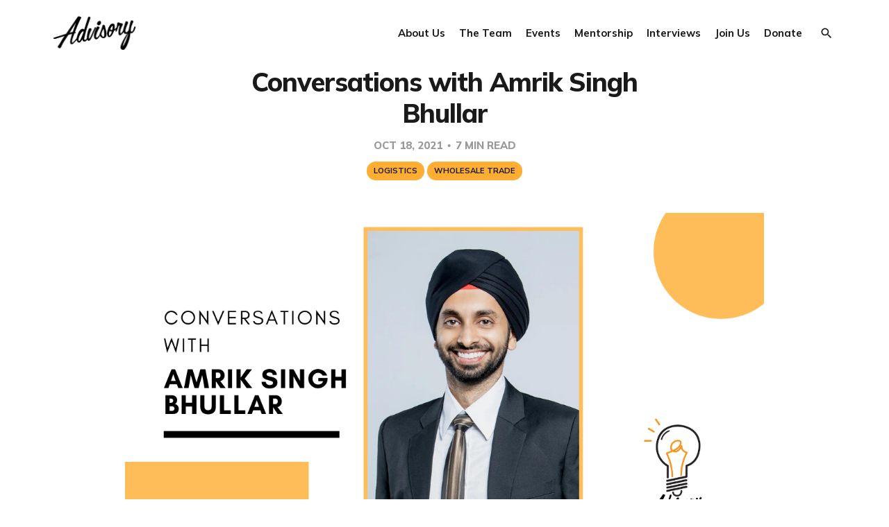

--- FILE ---
content_type: text/html; charset=utf-8
request_url: https://advisory.sg/2021/10/18/conversations-with-amrik-singh-bhullar/
body_size: 14954
content:
<!DOCTYPE html>
<html lang="en">

<head>
    <meta charset="utf-8">
    <meta name="viewport" content="width=device-width, initial-scale=1">
    <title>Conversations with Amrik Singh Bhullar</title>
    <link rel="stylesheet" href="/assets/built/screen.css?v=7742d8f964">
    <link rel="preconnect" href="https://fonts.googleapis.com">
    <link rel="preconnect" href="https://fonts.gstatic.com" crossorigin>
    <link rel="stylesheet" href="https://fonts.googleapis.com/css2?family=Lora:ital,wght@0,400;0,700;1,400;1,700&family=Mulish:ital,wght@0,400;0,700;0,800;1,400;1,700&display=swap">
    <script src="https://kit.fontawesome.com/c5d20f06dc.js" crossorigin="anonymous"></script>

    <!-- Global site tag (gtag.js) - Google Analytics -->
    <script async src="https://www.googletagmanager.com/gtag/js?id=G-EHJMJETVTP"></script>
    <script>
        window.dataLayer = window.dataLayer || [];
        function gtag(){dataLayer.push(arguments);}
        gtag('js', new Date());
        gtag('config', 'G-EHJMJETVTP');
    </script>
    <script async src="https://umami.advisory.sg/script.js" data-website-id="37d8c230-fa84-47bd-884c-432ba2b3696a"></script>

    <script>
        var siteUrl = 'https://advisory.sg';
    </script>

    <meta name="description" content="Amrik Singh Bhullar is the Director for Business Planning and Supply Chain for APAC (ex JP/KR) Fabric Enhancers at Proctor and Gamble">
    <link rel="icon" href="https://advisory.sg/content/images/size/w256h256/2020/01/advisory_icon_2-1.png" type="image/png">
    <link rel="canonical" href="https://advisory.sg/2021/10/18/conversations-with-amrik-singh-bhullar/">
    <meta name="referrer" content="no-referrer-when-downgrade">
    
    <meta property="og:site_name" content="Advisory Singapore">
    <meta property="og:type" content="article">
    <meta property="og:title" content="Conversations with Amrik Singh Bhullar">
    <meta property="og:description" content="Amrik Singh Bhullar is the Director for Business Planning and Supply Chain for APAC (ex JP/KR) Fabric Enhancers at Proctor and Gamble">
    <meta property="og:url" content="https://advisory.sg/2021/10/18/conversations-with-amrik-singh-bhullar/">
    <meta property="og:image" content="https://s3-ap-southeast-1.amazonaws.com/advisorysg-ghost/2022/03/Copy-of-ConversationsReflections-FBLI-Template--600x400---31-.png">
    <meta property="article:published_time" content="2021-10-18T09:19:00.000Z">
    <meta property="article:modified_time" content="2025-09-24T13:25:39.000Z">
    <meta property="article:tag" content="Logistics">
    <meta property="article:tag" content="Wholesale Trade">
    
    <meta property="article:publisher" content="https://www.facebook.com/advisorysg/">
    <meta name="twitter:card" content="summary_large_image">
    <meta name="twitter:title" content="Conversations with Amrik Singh Bhullar">
    <meta name="twitter:description" content="Amrik Singh Bhullar is the Director for Business Planning and Supply Chain for APAC (ex JP/KR) Fabric Enhancers at Proctor and Gamble">
    <meta name="twitter:url" content="https://advisory.sg/2021/10/18/conversations-with-amrik-singh-bhullar/">
    <meta name="twitter:image" content="https://s3-ap-southeast-1.amazonaws.com/advisorysg-ghost/2022/03/Copy-of-ConversationsReflections-FBLI-Template--600x400---31-.png">
    <meta name="twitter:label1" content="Written by">
    <meta name="twitter:data1" content="Ng Wei En">
    <meta name="twitter:label2" content="Filed under">
    <meta name="twitter:data2" content="Logistics, Wholesale Trade">
    <meta name="twitter:creator" content="@wei2912">
    <meta property="og:image:width" content="1200">
    <meta property="og:image:height" content="627">
    
    <script type="application/ld+json">
{
    "@context": "https://schema.org",
    "@type": "Article",
    "publisher": {
        "@type": "Organization",
        "name": "Advisory Singapore",
        "url": "https://advisory.sg/",
        "logo": {
            "@type": "ImageObject",
            "url": "https://advisory.sg/content/images/2020/01/advisory.png"
        }
    },
    "author": {
        "@type": "Person",
        "name": "Ng Wei En",
        "image": {
            "@type": "ImageObject",
            "url": "//www.gravatar.com/avatar/6983856aeb245eebc8075848765e766b?s=250&d=mm&r=x",
            "width": 250,
            "height": 250
        },
        "url": "https://advisory.sg/author/ngweien/",
        "sameAs": [
            "https://weien.io/",
            "https://x.com/wei2912"
        ]
    },
    "headline": "Conversations with Amrik Singh Bhullar",
    "url": "https://advisory.sg/2021/10/18/conversations-with-amrik-singh-bhullar/",
    "datePublished": "2021-10-18T09:19:00.000Z",
    "dateModified": "2025-09-24T13:25:39.000Z",
    "image": {
        "@type": "ImageObject",
        "url": "https://s3-ap-southeast-1.amazonaws.com/advisorysg-ghost/2022/03/Copy-of-ConversationsReflections-FBLI-Template--600x400---31-.png",
        "width": 1200,
        "height": 627
    },
    "keywords": "Logistics, Wholesale Trade",
    "description": "Amrik Singh Bhullar is the Director for Business Planning and Supply Chain for APAC (ex JP/KR) Fabric Enhancers at Proctor and Gamble",
    "mainEntityOfPage": "https://advisory.sg/2021/10/18/conversations-with-amrik-singh-bhullar/"
}
    </script>

    <meta name="generator" content="Ghost 6.5">
    <link rel="alternate" type="application/rss+xml" title="Advisory Singapore" href="">
    
    <script defer src="https://cdn.jsdelivr.net/ghost/sodo-search@~1.8/umd/sodo-search.min.js" data-key="88370971bef98047a48ad856a5" data-styles="https://cdn.jsdelivr.net/ghost/sodo-search@~1.8/umd/main.css" data-sodo-search="https://advisory.sg/" data-locale="en" crossorigin="anonymous"></script>
    
    <link href="https://advisory.sg/webmentions/receive/" rel="webmention">
    <script defer src="/public/cards.min.js?v=7742d8f964"></script><style>:root {--ghost-accent-color: #F49200;}</style>
    <link rel="stylesheet" type="text/css" href="/public/cards.min.css?v=7742d8f964">
</head>

<body class="post-template tag-logistics tag-wholesale-trade tag-hash-advisory tag-hash-conversations-3">
    <svg width="0" height="0" style="display: none;">
    <symbol xmlns="http://www.w3.org/2000/svg" viewBox="0 0 32 32" id="arrow-left">
        <path d="M26.667 14.667v2.667h-16L18 24.667l-1.893 1.893L5.547 16l10.56-10.56L18 7.333l-7.333 7.333h16z"></path>
    </symbol>
    <symbol xmlns="http://www.w3.org/2000/svg" viewBox="0 0 32 32" id="arrow-right">
        <path d="M5.333 14.667v2.667h16L14 24.667l1.893 1.893L26.453 16 15.893 5.44 14 7.333l7.333 7.333h-16z"></path>
    </symbol>
    <symbol xmlns="http://www.w3.org/2000/svg" viewBox="0 0 32 32" id="brightness-2">
        <path
            d="M13.333 2.667c-2.427 0-4.707.667-6.667 1.8 4 2.307 6.667 6.6 6.667 11.533s-2.667 9.227-6.667 11.533c1.96 1.133 4.24 1.8 6.667 1.8 7.36 0 13.333-5.973 13.333-13.333S20.693 2.667 13.333 2.667z">
        </path>
    </symbol>
    <symbol xmlns="http://www.w3.org/2000/svg" viewBox="0 0 32 32" id="chevron-left">
        <path d="M20.547 22.107L14.44 16l6.107-6.12L18.667 8l-8 8 8 8 1.88-1.893z"></path>
    </symbol>
    <symbol xmlns="http://www.w3.org/2000/svg" viewBox="0 0 32 32" id="chevron-right">
        <path d="M11.453 22.107L17.56 16l-6.107-6.12L13.333 8l8 8-8 8-1.88-1.893z"></path>
    </symbol>
    <symbol xmlns="http://www.w3.org/2000/svg" viewBox="0 0 32 32" id="circle-half-full">
        <path
            d="M16 2.667c-7.36 0-13.333 5.973-13.333 13.333s5.973 13.333 13.333 13.333c7.36 0 13.333-5.973 13.333-13.333s-5.973-13.333-13.333-13.333zM16 5.333c5.893 0 10.667 4.773 10.667 10.667s-4.773 10.667-10.667 10.667v-21.333z">
        </path>
    </symbol>
    <symbol xmlns="http://www.w3.org/2000/svg" viewBox="0 0 32 32" id="dots-horizontal">
        <path
            d="M21.333 16c0-1.473 1.194-2.667 2.667-2.667v0c1.473 0 2.667 1.194 2.667 2.667v0c0 1.473-1.194 2.667-2.667 2.667v0c-1.473 0-2.667-1.194-2.667-2.667v0zM13.333 16c0-1.473 1.194-2.667 2.667-2.667v0c1.473 0 2.667 1.194 2.667 2.667v0c0 1.473-1.194 2.667-2.667 2.667v0c-1.473 0-2.667-1.194-2.667-2.667v0zM5.333 16c0-1.473 1.194-2.667 2.667-2.667v0c1.473 0 2.667 1.194 2.667 2.667v0c0 1.473-1.194 2.667-2.667 2.667v0c-1.473 0-2.667-1.194-2.667-2.667v0z">
        </path>
    </symbol>
    <symbol xmlns="http://www.w3.org/2000/svg" viewBox="0 0 24 24" id="facebook-box">
        <path
            d="M2.667 0h18.666C22.8 0 24 1.2 24 2.667v18.666C24 22.8 22.8 24 21.333 24H2.667A2.675 2.675 0 0 1 0 21.333V2.667C0 1.2 1.2 0 2.667 0Zm17.332 2.667h-3.333A4.672 4.672 0 0 0 12 7.334v3.333H9.333v4h2.666v9.332h4v-9.333h4v-4h-4V8c0-.733.6-1.333 1.333-1.333H20z">
        </path>
    </symbol>
    <symbol xmlns="http://www.w3.org/2000/svg" viewBox="0 0 32 32" id="facebook">
        <path
            d="M22.667 2.667V8H20c-.92 0-1.333 1.08-1.333 2v3.333h4v5.333h-4v10.667h-5.333V18.666h-4v-5.333h4V8a5.332 5.332 0 0 1 5.333-5.333h4z">
        </path>
    </symbol>
    <symbol xmlns="http://www.w3.org/2000/svg" viewBox="0 0 24 24" id="instagram-box">
        <path
            d="M12 0C8.74 0 8.333.015 7.053.072 5.775.132 4.905.333 4.14.63a5.876 5.876 0 0 0-2.126 1.384A5.855 5.855 0 0 0 .63 4.14C.333 4.905.131 5.775.072 7.053.012 8.333 0 8.74 0 12s.015 3.667.072 4.947c.06 1.277.261 2.148.558 2.913a5.885 5.885 0 0 0 1.384 2.126A5.868 5.868 0 0 0 4.14 23.37c.766.296 1.636.499 2.913.558C8.333 23.988 8.74 24 12 24s3.667-.015 4.947-.072c1.277-.06 2.148-.262 2.913-.558a5.898 5.898 0 0 0 2.126-1.384 5.86 5.86 0 0 0 1.384-2.126c.296-.765.499-1.636.558-2.913.06-1.28.072-1.687.072-4.947s-.015-3.667-.072-4.947c-.06-1.277-.262-2.149-.558-2.913a5.89 5.89 0 0 0-1.384-2.126A5.847 5.847 0 0 0 19.86.63c-.765-.297-1.636-.499-2.913-.558C15.667.012 15.26 0 12 0Zm0 2.16c3.203 0 3.585.016 4.85.071 1.17.055 1.805.249 2.227.415.562.217.96.477 1.382.896.419.42.679.819.896 1.381.164.422.36 1.057.413 2.227.057 1.266.07 1.646.07 4.85 0 3.204-.015 3.585-.074 4.85-.061 1.17-.256 1.805-.421 2.227a3.81 3.81 0 0 1-.899 1.382 3.744 3.744 0 0 1-1.38.896c-.42.164-1.065.36-2.235.413-1.274.057-1.649.07-4.859.07-3.211 0-3.586-.015-4.859-.074-1.171-.061-1.816-.256-2.236-.421a3.716 3.716 0 0 1-1.379-.899 3.644 3.644 0 0 1-.9-1.38c-.165-.42-.359-1.065-.42-2.235-.045-1.26-.061-1.649-.061-4.844 0-3.196.016-3.586.061-4.861.061-1.17.255-1.814.42-2.234.21-.57.479-.96.9-1.381.419-.419.81-.689 1.379-.898.42-.166 1.051-.361 2.221-.421 1.275-.045 1.65-.06 4.859-.06zm0 3.678a6.162 6.162 0 1 0 0 12.324 6.162 6.162 0 1 0 0-12.324zM12 16c-2.21 0-4-1.79-4-4s1.79-4 4-4 4 1.79 4 4-1.79 4-4 4zm7.846-10.405a1.441 1.441 0 0 1-2.88 0 1.44 1.44 0 0 1 2.88 0z">
        </path>
    </symbol>
    <symbol xmlns="http://www.w3.org/2000/svg" viewBox="0 0 24 24" id="linkedin-box">
        <path
            d="M21.333 0A2.667 2.667 0 0 1 24 2.667v18.666A2.667 2.667 0 0 1 21.333 24H2.667A2.667 2.667 0 0 1 0 21.333V2.667A2.667 2.667 0 0 1 2.667 0zm-.666 20.666V13.6c0-2.4-1.946-4.346-4.347-4.346-1.133 0-2.453.693-3.093 1.733v-1.48h-3.72v11.16h3.72v-6.574a1.86 1.86 0 0 1 1.853-1.867c1.031 0 1.867.836 1.867 1.867v6.573h3.72zM5.174 7.413a2.247 2.247 0 0 0 0-4.493A2.253 2.253 0 0 0 2.92 5.173c0 1.24 1.013 2.24 2.253 2.24zm1.854 13.253V9.506H3.335v11.16Z">
        </path>
    </symbol>
    <symbol xmlns="http://www.w3.org/2000/svg" viewBox="0 0 32 32" id="linkedin">
        <path
            d="M 27.262667,27.269333 H 22.524 V 19.844 c 0,-1.770667 -0.036,-4.049333 -2.469333,-4.049333 -2.470667,0 -2.848,1.926666 -2.848,3.918666 v 7.556 H 12.468 V 12 h 4.552 v 2.081333 h 0.06133 c 0.636,-1.2 2.182667,-2.466666 4.493334,-2.466666 4.801333,0 5.689333,3.16 5.689333,7.273333 v 8.381333 z M 7.116,9.9106667 C 5.5906667,9.9106667 4.3653333,8.676 4.3653333,7.1573333 4.3653333,5.64 5.592,4.4066667 7.116,4.4066667 8.636,4.4066667 9.868,5.64 9.868,7.1573333 9.868,8.676 8.6346667,9.9106667 7.116,9.9106667 Z M 9.492,27.269333 H 4.74 V 12 H 9.492 Z M 29.633333,0 H 2.3613333 C 1.056,0 0,1.032 0,2.3053333 V 29.694667 C 0,30.969333 1.056,32 2.3613333,32 H 29.629333 C 30.933333,32 32,30.969333 32,29.694667 V 2.3053333 C 32,1.032 30.933333,0 29.629333,0 Z">
        </path>
    </symbol>
    <symbol xmlns="http://www.w3.org/2000/svg" viewBox="0 0 40 40" id="loader">
        <path opacity="0.3" fill="currentColor"
            d="M20.201,5.169c-8.254,0-14.946,6.692-14.946,14.946c0,8.255,6.692,14.946,14.946,14.946 s14.946-6.691,14.946-14.946C35.146,11.861,28.455,5.169,20.201,5.169z M20.201,31.749c-6.425,0-11.634-5.208-11.634-11.634 c0-6.425,5.209-11.634,11.634-11.634c6.425,0,11.633,5.209,11.633,11.634C31.834,26.541,26.626,31.749,20.201,31.749z" />
        <path fill="currentColor"
            d="M26.013,10.047l1.654-2.866c-2.198-1.272-4.743-2.012-7.466-2.012h0v3.312h0 C22.32,8.481,24.301,9.057,26.013,10.047z">
            <animateTransform attributeType="xml" attributeName="transform" type="rotate" from="0 20 20" to="360 20 20"
                dur="0.5s" repeatCount="indefinite" />
        </path>
    </symbol>
    <symbol xmlns="http://www.w3.org/2000/svg" viewBox="0 0 32 32" id="magnify">
        <path
            d="M12.667 4a8.667 8.667 0 0 1 8.667 8.667c0 2.147-.787 4.12-2.08 5.64l.36.36h1.053l6.667 6.667-2 2-6.667-6.667v-1.053l-.36-.36a8.689 8.689 0 0 1-5.64 2.08C7.88 21.334 4 17.454 4 12.667S7.88 4 12.667 4zm0 2.667c-3.333 0-6 2.667-6 6s2.667 6 6 6 6-2.667 6-6-2.667-6-6-6z">
        </path>
    </symbol>
    <symbol xmlns="http://www.w3.org/2000/svg" viewBox="0 0 32 32" id="menu-down">
        <path d="M9.333 13.333L16 20l6.667-6.667H9.334z"></path>
    </symbol>
    <symbol xmlns="http://www.w3.org/2000/svg" viewBox="0 0 32 32" id="rss-box">
        <path
            d="M6.667 4h18.667c1.467 0 2.667 1.2 2.667 2.667v18.667c0 1.467-1.2 2.667-2.667 2.667H6.667A2.675 2.675 0 0 1 4 25.334V6.667C4 5.2 5.2 4 6.667 4zM10 20c-1.107 0-2 .893-2 2s.893 2 2 2 2-.893 2-2-.893-2-2-2zm-2-6.667V16c4.413 0 8 3.587 8 8h2.667c0-5.893-4.773-10.667-10.667-10.667zM8 8v2.667c7.36 0 13.333 5.973 13.333 13.333H24c0-8.84-7.16-16-16-16z">
        </path>
    </symbol>
    <symbol xmlns="http://www.w3.org/2000/svg" viewBox="0 0 32 32" id="star">
        <path
            d="M16 23.027L24.24 28l-2.187-9.373 7.28-6.307-9.587-.827-3.747-8.827-3.747 8.827-9.587.827 7.267 6.307L7.759 28l8.24-4.973z">
        </path>
    </symbol>
    <symbol xmlns="http://www.w3.org/2000/svg" viewBox="0 0 24 24" id="table-of-contents">
        <path d="M3 9h14V7H3v2m0 4h14v-2H3v2m0 4h14v-2H3v2m16 0h2v-2h-2v2m0-10v2h2V7h-2m0 6h2v-2h-2v2z"></path>
    </symbol>
    <symbol xmlns="http://www.w3.org/2000/svg" viewBox="0 0 32 32" id="twitter-box">
        <path
            d="M6.667 4h18.667c1.467 0 2.667 1.2 2.667 2.667v18.667c0 1.467-1.2 2.667-2.667 2.667H6.667A2.675 2.675 0 0 1 4 25.334V6.667C4 5.2 5.2 4 6.667 4zm16.946 8.44c.64-.533 1.387-1.173 1.72-1.88-.547.28-1.2.453-1.92.547.667-.48 1.213-1.107 1.493-1.96-.693.373-1.4.693-2.28.853-2.067-2.493-7.013-.467-6.133 3.267-3.48-.213-5.6-1.787-7.36-3.72-1 1.627-.133 4.093 1.053 4.773-.613-.04-1.08-.227-1.52-.44.053 2.053 1.187 3.04 2.773 3.573a4.47 4.47 0 0 1-1.52.04c.493 1.427 1.52 2.32 3.28 2.507-1.2 1.013-3.413 1.72-5.2 1.44 1.533.973 3.28 1.747 5.707 1.64 5.88-.267 9.813-4.48 9.907-10.64z">
        </path>
    </symbol>
    <symbol xmlns="http://www.w3.org/2000/svg" viewBox="0 0 16 16" id="x">
        <path 
            d="M12.6.75h2.454l-5.36 6.142L16 15.25h-4.937l-3.867-5.07-4.425 5.07H.316l5.733-6.57L0 .75h5.063l3.495 4.633L12.601.75Zm-.86 13.028h1.36L4.323 2.145H2.865z">
        </path>
    </symbol>
    <symbol xmlns="http://www.w3.org/2000/svg" viewBox="0 0 16 16" id="email-box">
        <path 
            d="M0 4a2 2 0 0 1 2-2h12a2 2 0 0 1 2 2v8a2 2 0 0 1-2 2H2a2 2 0 0 1-2-2zm2-1a1 1 0 0 0-1 1v.217l7 4.2 7-4.2V4a1 1 0 0 0-1-1zm13 2.383-4.708 2.825L15 11.105zm-.034 6.876-5.64-3.471L8 9.583l-1.326-.795-5.64 3.47A1 1 0 0 0 2 13h12a1 1 0 0 0 .966-.741M1 11.105l4.708-2.897L1 5.383z">
        </path>
    </symbol>
    <symbol xmlns="http://www.w3.org/2000/svg" viewBox="0 0 16 16" id="telegram-box">
        <path 
            d="M16 8A8 8 0 1 1 0 8a8 8 0 0 1 16 0M8.287 5.906q-1.168.486-4.666 2.01-.567.225-.595.442c-.03.243.275.339.69.47l.175.055c.408.133.958.288 1.243.294q.39.01.868-.32 3.269-2.206 3.374-2.23c.05-.012.12-.026.166.016s.042.12.037.141c-.03.129-1.227 1.241-1.846 1.817-.193.18-.33.307-.358.336a8 8 0 0 1-.188.186c-.38.366-.664.64.015 1.088.327.216.589.393.85.571.284.194.568.387.936.629q.14.092.27.187c.331.236.63.448.997.414.214-.02.435-.22.547-.82.265-1.417.786-4.486.906-5.751a1.4 1.4 0 0 0-.013-.315.34.34 0 0 0-.114-.217.53.53 0 0 0-.31-.093c-.3.005-.763.166-2.984 1.09">
        </path>
    </symbol>
    <symbol xmlns="http://www.w3.org/2000/svg" viewBox="0 0 32 32" id="white-balance-sunny">
        <path
            d="M4.733 24.72l1.88 1.88 2.4-2.387L7.12 22.32zm9.934 5.213h2.667V26h-2.667zM16 7.333c-4.413 0-8 3.587-8 8s3.587 8 8 8 8-3.587 8-8c0-4.427-3.587-8-8-8zm10.667 9.334h4V14h-4zm-3.68 7.546l2.4 2.387 1.88-1.88-2.387-2.4zm4.28-18.266l-1.88-1.88-2.4 2.387 1.893 1.893zM17.333.733h-2.667v3.933h2.667zM5.333 14h-4v2.667h4zm3.68-7.547l-2.4-2.387-1.88 1.88 2.387 2.4 1.893-1.893z">
        </path>
    </symbol>
    <symbol xmlns="http://www.w3.org/2000/svg" viewBox="0 0 32 32" id="window-close">
        <path
            d="M17.947 16l7.387 7.387v1.947h-1.947L16 17.947l-7.387 7.387H6.666v-1.947L14.053 16 6.666 8.613V6.666h1.947L16 14.053l7.387-7.387h1.947v1.947L17.947 16z">
        </path>
    </symbol>
</svg>

    <div class="site">
        <header class="site-header container">
    <div class="header-left">
        <a class="logo" href="https://advisory.sg">
                <img class="logo-image" src="https://advisory.sg/content/images/2020/01/advisory.png" alt="Advisory Singapore">
        </a>
    </div>
        <a class="button-icon hidden-lg hidden-xl js-modal" data-modal="search" aria-label="Search" href="https://advisory.sg#/search">
            <svg class="icon">
                <use xlink:href="#magnify"></use>
            </svg>
        </a>
        <div class="burger hidden-lg hidden-xl">
            <div class="burger-bar"></div>
            <div class="burger-bar"></div>
        </div>
        <div class="mobile-menu hidden-lg hidden-xl">
            <div class="container">
                <nav class="mobile-nav">
                        <a class="menu-item menu-item-about-us"
        href="https://advisory.sg/about-us/">About Us</a>
    <a class="menu-item menu-item-the-team"
        href="https://advisory.sg/team/">The Team</a>
    <a class="menu-item menu-item-events"
        href="https://advisory.sg/events/">Events</a>
    <a class="menu-item menu-item-mentorship"
        href="https://mentorship.advisory.sg/">Mentorship</a>
    <a class="menu-item menu-item-interviews"
        href="https://advisory.sg/interviews/">Interviews</a>
    <a class="menu-item menu-item-join-us"
        href="https://advisory.sg/join-us/">Join Us</a>
    <a class="menu-item menu-item-donate"
        href="https://www.giving.sg/organisation/profile/advisory-sg">Donate</a>

                </nav>
            </div>
        </div>
    <div class="header-right hidden-xs hidden-sm hidden-md">
            <a class="menu-item menu-item-about-us"
        href="https://advisory.sg/about-us/">About Us</a>
    <a class="menu-item menu-item-the-team"
        href="https://advisory.sg/team/">The Team</a>
    <a class="menu-item menu-item-events"
        href="https://advisory.sg/events/">Events</a>
    <a class="menu-item menu-item-mentorship"
        href="https://mentorship.advisory.sg/">Mentorship</a>
    <a class="menu-item menu-item-interviews"
        href="https://advisory.sg/interviews/">Interviews</a>
    <a class="menu-item menu-item-join-us"
        href="https://advisory.sg/join-us/">Join Us</a>
    <a class="menu-item menu-item-donate"
        href="https://www.giving.sg/organisation/profile/advisory-sg">Donate</a>

        <a class="button-icon menu-item menu-item-button js-modal" data-modal="search" aria-label="Search" href="https://advisory.sg#/search">
            <svg class="icon">
                <use xlink:href="#magnify"></use>
            </svg>
        </a>
    </div>
</header>

        <header class="sticky">
            <div class="sticky-title">Conversations with Amrik Singh Bhullar</div>
            <div class="sticky-track" />
        </header>
        <div class="site-content">
            

<style>

.content-area { 
    
    background-color: white;
    text-align: left;
    
}

.contentinfoarea {
    
    background-color: white;
    text-align: left;
    line-height: 8;
}

</style>
<div class="content-area">
    <main class="site-main">
        
    <div class="contentinfoarea">
            <article class="single post tag-logistics tag-wholesale-trade tag-hash-advisory tag-hash-conversations-3">
    <header class="single-header kg-canvas">
        <h1 class="single-title">Conversations with Amrik Singh Bhullar</h1>
            <div class="single-meta">
                <span class="single-meta-item single-meta-date">
                    <time datetime="2021-10-18">
                        Oct 18, 2021
                    </time>
                </span>
                <span class="single-meta-item single-meta-length">
                    7 min read
                </span>
                <div class="my-4">
                        <span class="text-lg inline-flex items-center font-bold 
                                leading-sm px-4 py-2 my-1 rounded-full 
                                bg-brand-light text-gray-800 tag-element">
                            <a class="post-tag post-tag-logistics" href="/tag/logistics/">Logistics</a>
                        </span>                            
                        <span class="text-lg inline-flex items-center font-bold 
                                leading-sm px-4 py-2 my-1 rounded-full 
                                bg-brand-light text-gray-800 tag-element">
                            <a class="post-tag post-tag-wholesale-trade" href="/tag/wholesale-trade/">Wholesale Trade</a>
                        </span>                            
                </div>
            </div>
                <figure class="single-media kg-width-wide">
                    <div class="u-placeholder horizontal">
                        <img class="lazyload u-object-fit" data-srcset="https://s3-ap-southeast-1.amazonaws.com/advisorysg-ghost/2022/03/Copy-of-ConversationsReflections-FBLI-Template--600x400---31-.png 400w,
https://s3-ap-southeast-1.amazonaws.com/advisorysg-ghost/2022/03/Copy-of-ConversationsReflections-FBLI-Template--600x400---31-.png 750w,
https://s3-ap-southeast-1.amazonaws.com/advisorysg-ghost/2022/03/Copy-of-ConversationsReflections-FBLI-Template--600x400---31-.png 960w,
https://s3-ap-southeast-1.amazonaws.com/advisorysg-ghost/2022/03/Copy-of-ConversationsReflections-FBLI-Template--600x400---31-.png 1140w"
                            data-sizes="auto" src="https://s3-ap-southeast-1.amazonaws.com/advisorysg-ghost/2022/03/Copy-of-ConversationsReflections-FBLI-Template--600x400---31-.png"
                            srcset="[data-uri]"
                            alt="Amrik Singh Bhullar">
                    </div>
                </figure>
    </header>
    <div class="single-content kg-canvas u-text-format">
        <!--kg-card-begin: markdown--><p>By Caleb Thien and Jamie Lim</p>
<p>Amrik Singh Bhullar is the Director for Business Planning and Supply Chain for APAC (ex JP/KR) Fabric Enhancers at Proctor and Gamble. He graduated from Imperial College London with a Bachelor in Engineering, and Columbia University with a Masters of Science in Management Science and Engineering. In this article, Amrik shares his experience working in Procter and Gamble and managing a supply chain. He also provides timely insights and wisdom for young people starting their careers.</p>
<h2 id="could-you-describe-what-proctor-and-gamble-does-in-asia-pacific-and-what-your-role-is-in-its-daily-operations">Could you describe what Proctor and Gamble does in Asia-Pacific, and what your role is in its daily operations?</h2>
<p>P&amp;G is a global FMCG company hosting many of the world’s top brands such as Pantene, Gillette, SKII, Downy, and Pampers with $76 billion in sales in 2021. The APAC region makes up 9% of total sales and is one of the fastest-growing markets globally for P&amp;G.</p>
<p>I lead business planning and supply chain for the APAC (ex JP/KR) Downy business, managing a team of 20 people across various roles. My job involves helping to grow the top line by ensuring our products are available at the right place at the right time in good quality. I am also involved in managing inventory and driving bottom line improvements by spearheading cost saving projects and leading loss analysis workshops across the region.</p>
<h2 id="as-the-director-business-planning-supply-chain-for-apac-fabric-enhancers-how-would-you-describe-a-typical-workday">As the Director, Business Planning &amp; Supply Chain for APAC Fabric Enhancers, how would you describe a typical workday?</h2>
<p>I wake up at 6+ every day and spend the first hour of my day with my kids. My work starts around 8-8.30 and my day consists mostly of meetings. I spend around 50% of that time discussing day-to-day operations, and the other 50% on various strategic goals.</p>
<p>Due to the COVID-19 pandemic, the past year has been spent largely on these day-to-day challenges. I try to finish work by 7 pm to spend time with my family. On days where I work from home, I save time from reduced travelling. Across the day, I also try to squeeze in 15 minutes of exercise to keep fit. After putting the kids to sleep, depending on how busy I am, I will either continue to work or relax.</p>
<h2 id="what-are-some-challenges-that-you-have-faced-since-the-covid-19-pandemic-started">What are some challenges that you have faced since the COVID-19 pandemic started?</h2>
<p>Pre-pandemic, a lot of our operations were systems-based and most of what we had was automated. However, nowadays, everything has gone topsy-turvy. We can go through a week with multiple suppliers or our own staff getting COVID-19 leading to sudden manpower decreases, vessel delays and various other predicaments affecting demand and supply.</p>
<p>For example, Vietnam recently announced a lock-down and this resulted in sudden demand fluctuations since none of our consumers could leave their houses to shop for groceries and we had to scramble to try to adjust the forecast. On the supply side, our plant’s operations were also impacted and we had to shift to manual planning versus relying on our usual automated systems.</p>
<h2 id="what-are-some-of-the-most-important-soft-skills-to-have-as-a-director">What are some of the most important soft skills to have as a director?</h2>
<p>I think there are two really important things. The first thing is to learn to speak up. The second is to deal with and manage people because ultimately you are working in a team. You will have to learn to deal with differences in characters and conflict management. In a huge MNC like P&amp;G, we deal with people of all nationalities. Since we serve global consumers, our workforce has to be global as well. Nowadays, a lot of people only focus on hard skills, and I think these soft skills are often overlooked.</p>
<h2 id="soft-skills-aside-what-sort-of-experiences-and-skills-should-one-accumulate-to-go-into-business-planning-and-supply-chain-management-at-pg">Soft skills aside, what sort of experiences and skills should one accumulate to go into business planning and supply chain management at P&amp;G?</h2>
<p>In P&amp;G, progression works very differently from most companies. Most of our employees actually join right out of college, starting somewhere close to the bottom and then working their way up. They progress by taking on different roles throughout their career and gaining experience. As for the technical skills required to enter the company, any degree obtained is perfectly fine. At P&amp;G, our employees come from all kinds of backgrounds. When we hire, we care more about the fit for the role and your character. You can learn everything else on the job. Examples of such may include basic coding, Excel and PowerPoint skills, and other job-specific skills.</p>
<h2 id="did-your-background-in-engineering-help-you">Did your background in engineering help you?</h2>
<p>The truth is that you should not expect what you learn in college to be that useful in the workplace. Rather, it just forms the foundation for you to keep learning and applying at work. It was only after joining P&amp;G that I learnt how to deal with commercial plans, how to tweak operating strategies, etc. I would say that engineering helped me to structure arguments and the way I think. On the other hand, my Master’s programme was indeed very much aligned with what I am doing now. The difference is that you learn a lot more theory in school, while everything in work is applied and actual business impact is visible.</p>
<h2 id="looking-back-to-your-schooling-days-do-you-think-the-activities-you-participated-in-contributed-to-your-taking-up-this-line-of-work-and-how-so">Looking back to your schooling days, do you think the activities you participated in contributed to your taking up this line of work, and how so?</h2>
<p>Back when I was in school, I loved playing sports. I used to play hockey, and that made me enjoy leading teams to deliver results. Since starting work, I have always wanted to be part of a team since I really enjoyed that in school. It is hard to put into words, but the feeling of winning as a team is genuinely amazing, and I have always liked replicating that at work. My history in playing competitive sports also gave me loads of exposure to competition. This definitely also helped me to adapt to the competitive nature of the working world.</p>
<p>In terms of internships, I did early internships in a firm working with semiconductors. However, I realised early on that I hated wearing the gear and felt that it was not for me. Before joining P&amp;G, the reality is that I did not have any preferences for industries. Rather, I selected it because it was one of the top MNCs in the world. I knew that I wanted to gain insights into how a well-run company managed its brands and business operations. My first job was in ASTAR doing operations management and I realised that I like supply chain management and the business aspect of things. That led me to P&amp;G!</p>
<h2 id="what-are-the-current-trends-that-are-worthy-of-note-in-the-industry">What are the current trends that are worthy of note in the industry?</h2>
<p>Firstly, consumers’ buying habits are changing. People still went to brick and mortar stores to buy all their household goods a few years ago. Nowadays, a lot of perishables are ordered online as long as the quality of the product is assured. Hence, businesses have had to shift to an omnichannel model that caters to serving customers on different platforms. Secondly, there is also a realisation that supply chain resilience is incredibly important. The ability to supply throughout global disruptions gives a company competitive advantage. Thirdly, there is a huge push towards sustainability and reducing carbon footprint as well as minimising the use of plastic.</p>
<h2 id="how-has-covid-19-affected-the-supply-chain">How has Covid-19 affected the supply chain?</h2>
<p>Global supply chains have been rattled recently. Freight costs have skyrocketed and many ports around the world are experiencing congestion/delays. Raw material prices have also increased. Factories have had to shut and many companies are having trouble filling shelves with goods on time.</p>
<h2 id="how-do-you-preempt-challenges-and-create-backup-plans-for-your-supply-chain">How do you preempt challenges and create backup plans for your supply chain?</h2>
<p>We do scenario planning. We create a plan, learn as the hypothetical scenario becomes real, and then optimise it through automation so that it would be less susceptible to similar situations.</p>
<h2 id="where-do-you-see-yourself-and-the-industry-in-the-next-5-years">Where do you see yourself and the industry in the next 5 years?</h2>
<p>I see myself continuing to lead and work with teams. Apart from that, I would rather enjoy the journey than have an artificial goal of where I want to be.</p>
<p>As for the industry, e-commerce will continue to grow as a percentage of the business and choice of channel. Companies will continue to focus on sustainability, consumers will demand as such and take preference in products that do not harm the environment. The industry will also invest more in digitalisation and increase resilience to withstand shocks. P&amp;G is already accelerating data visibility, tracking goods at every node of the supply chain from supplier to end-consumer.</p>
<h2 id="if-you-could-advise-prospective-graduates-thinking-of-entering-the-fmcg-industry-how-should-one-best-position-or-prepare-himself">If you could advise prospective graduates thinking of entering the FMCG industry, how should one best position or prepare himself?</h2>
<p>A basic degree is enough for you to join a business, there is nothing special to prepare for! If you have the ability to learn new things, to unlearn and to relearn, you will succeed. Do not be afraid to get out of your comfort zone to try new things or challenge the norm. Have fun and continue learning! As for the FMCG industry, you should not have to spend extra time learning as you are also a consumer.</p>
<h2 id="what-are-technical-aspects-of-the-supply-chain-that-can-be-learned">What are technical aspects of the supply chain that can be learned?</h2>
<p>Globally, colleges are beginning to see the importance of teaching supply chain to business students. Broadly, production planning, inventory management, supplier management, are all important aspects of supply chain management. Digital skills such as PowerBI and being able to manage large sets of data are also equally important. The Master’s in supply chain at MIT is an example of a great supply chain course.</p>
<h2 id="is-there-a-place-in-the-supply-chain-industry-for-people-who-are-not-very-good-with-numbers">Is there a place in the supply chain industry for people who are not very good with numbers?</h2>
<p>No, you need to be comfortable with data and numbers.</p>
<h2 id="does-pg%E2%80%99s-culture-differ-from-other-large-corporations-in-any-way">Does P&amp;G’s culture differ from other large corporations in any way?</h2>
<p>P&amp;G has a very growth-oriented culture where one would begin at the bottom and work their way upward. Knowing that everyone has a chance at promotion, people tend to stay in the company longer and are also very helpful to each other too. I am also able to utilise P&amp;G’s global network to solve problems from different angles by seeking perspectives from different regions.</p>
<h2 id="what-is-something-that-is-often-hard-to-understand-about-the-industry-or-your-position">What is something that is often hard to understand about the industry or your position?</h2>
<p>Most people do not understand that the supply chain is a mix between engineering skill sets and business acumen.</p>
<h2 id="is-there-anything-else-that-you-would-like-to-share-with-our-readers">Is there anything else that you would like to share with our readers?</h2>
<p>Enjoy the journey, do not be too hard on yourself. Focus on learning, unlearning and relearning and enjoy yourself.</p>
<!--kg-card-end: markdown-->
    </div>
        <div class="single-footer container medium">
            <div class="single-footer-left">
                    <div class="navigation navigation-previous">
                        <a class="navigation-link" href="/2021/10/16/insights-on-entrepreneurship/"
                            aria-label="Previous post">
                            <svg class="icon navigation-icon">
                                <use xlink:href="#arrow-left"></use>
                            </svg>
                        </a>
                    </div>
            </div>
            <div class="single-footer-middle">
                    <div class="share">
                        <a class="share-link share-link-facebook" href="https://www.facebook.com/sharer.php?u=https://advisory.sg/2021/10/18/conversations-with-amrik-singh-bhullar/" target="_blank" rel="noopener noreferrer">
                            <svg class="icon icon-facebook">
                                <use xlink:href="#facebook"></use>
                            </svg>
                            Share
                        </a>
                        <a class="share-link share-link-x" href="https://x.com/intent/post?url=https://advisory.sg/2021/10/18/conversations-with-amrik-singh-bhullar/&text=Conversations%20with%20Amrik%20Singh%20Bhullar" target="_blank" rel="noopener noreferrer">
                            <svg class="icon icon-x">
                                <use xlink:href="#x"></use>
                            </svg>
                            Share
                        </a>
                        <a class="share-link share-link-linkedin" href="https://www.linkedin.com/shareArticle?mini=true&url=https://advisory.sg/2021/10/18/conversations-with-amrik-singh-bhullar/" target="_blank" rel="noopener noreferrer">
                            <svg class="icon icon-linkedin">
                                <use xlink:href="#linkedin"></use>
                            </svg>
                            Share
                        </a>
                    </div>                    
            </div>
            <div class="single-footer-right">
                    <div class="navigation navigation-next">
                        <a class="navigation-link" href="/2021/10/30/conversations-with-ahmed-amer/"
                            aria-label="Next post">
                            <svg class="icon navigation-icon">
                                <use xlink:href="#arrow-right"></use>
                            </svg>
                        </a>
                    </div>
            </div>
        </div>
</article>
    </div>
    
            <div id="content-dropdown-enable"></div>
                <!-- djlint:off -->
<!-- djlint:on -->
        <section class="related-wrapper">
            <div class="container large">
                <h3 class="related-title">You might also like...</h3>
                <div class="related-feed grid grid-cols-1 lg:grid-cols-3 gap-x-20 gap-y-10 m-auto">
                        <article class="feed-card post tag-information-and-communications-technology tag-sales-and-marketing tag-hash-conversations tag-hash-advisory rounded-lg shadow-2xl m-auto w-full max-w-2xl md:max-w-full lg:h-full hover:shadow-md hover:border-opacity-0 transform hover:-translate-y-1 transition-all duration-200">
    <div onclick="location.href='/2025/12/13/conversations-with-hussain-boltwala/'" class="flex flex-col cursor-pointer h-full rounded-xl overflow-hidden md:flex-row md:h-80 lg:flex-col lg:h-full">
        <img class="object-cover m-0 h-full md:aspect-[9/5] lg:h-auto lg:aspect-[15/8]" src="https://s3-ap-southeast-1.amazonaws.com/advisorysg-ghost/2025/12/Insights-Template--2-.png" alt="Conversations with Hussain Boltwala" />
                <div class="grow bg-white px-3 pt-3 pb-5 relative">
                    <span class="single-meta-item single-meta-tag">
                        <a class="post-tag post-tag-information-and-communications-technology text-lg uppercase font-extrabold" href="/tag/information-and-communications-technology/">
                            Information and Communications Technology
                        </a>
                    </span>
            <p class="text-2xl font-bold my-2">Conversations with Hussain Boltwala</p>
            <p class="text-xl my-1 line-clamp-4">Hussain Boltwala is a Presales (Solutions Architecture) Leader at MongoDB. Click here to find out more about his career, his experiences working in different countries across the Asia Pacific, and the importance of having a growth mindset.</p>
            <div class="h-8"></div>
            <div class="text-xl absolute right-4 bottom-4">
                <i class="far fa-clock"></i>
                <time datetime="2025-12-14">14 Dec 2025</time>
            </div>
        </div>
        <a href='/2025/12/13/conversations-with-hussain-boltwala/'>
            <span class="stretch-link"></span>
        </a>
    </div>
</article>
                        <article class="feed-card post tag-tourism-and-hospitality tag-hash-conversations tag-hash-advisory rounded-lg shadow-2xl m-auto w-full max-w-2xl md:max-w-full lg:h-full hover:shadow-md hover:border-opacity-0 transform hover:-translate-y-1 transition-all duration-200">
    <div onclick="location.href='/2025/12/13/conversations-with-matin-mohdari/'" class="flex flex-col cursor-pointer h-full rounded-xl overflow-hidden md:flex-row md:h-80 lg:flex-col lg:h-full">
        <img class="object-cover m-0 h-full md:aspect-[9/5] lg:h-auto lg:aspect-[15/8]" src="https://s3-ap-southeast-1.amazonaws.com/advisorysg-ghost/2025/12/Insights-Template.png" alt="Conversations with Matin Mohdari" />
                <div class="grow bg-white px-3 pt-3 pb-5 relative">
                    <span class="single-meta-item single-meta-tag">
                        <a class="post-tag post-tag-tourism-and-hospitality text-lg uppercase font-extrabold" href="/tag/tourism-and-hospitality/">
                            Tourism and Hospitality
                        </a>
                    </span>
            <p class="text-2xl font-bold my-2">Conversations with Matin Mohdari</p>
            <p class="text-xl my-1 line-clamp-4">Matin Mohdari is the Head of Public Policy, Government, and Corporate Affairs for Southeast Asia and South Asia at Expedia Group. Click here to find out how Expedia helps countries improve their tourism industry, and their use of technology to suggest and assist in travel planning.</p>
            <div class="h-8"></div>
            <div class="text-xl absolute right-4 bottom-4">
                <i class="far fa-clock"></i>
                <time datetime="2025-12-14">14 Dec 2025</time>
            </div>
        </div>
        <a href='/2025/12/13/conversations-with-matin-mohdari/'>
            <span class="stretch-link"></span>
        </a>
    </div>
</article>
                        <article class="feed-card post tag-design tag-arts-entertainment-and-recreation tag-hash-advisory tag-hash-conversations-2 featured rounded-lg shadow-2xl m-auto w-full max-w-2xl md:max-w-full lg:h-full hover:shadow-md hover:border-opacity-0 transform hover:-translate-y-1 transition-all duration-200">
    <div onclick="location.href='/2025/11/09/conversations-with-yeo-ker-siang/'" class="flex flex-col cursor-pointer h-full rounded-xl overflow-hidden md:flex-row md:h-80 lg:flex-col lg:h-full">
        <img class="object-cover m-0 h-full md:aspect-[9/5] lg:h-auto lg:aspect-[15/8]" src="https://s3-ap-southeast-1.amazonaws.com/advisorysg-ghost/2025/11/ConversationsReflections-FBLI-Template--600x400--1--2-.png" alt="Conversations with Yeo Ker Siang" />
                <div class="grow bg-white px-3 pt-3 pb-5 relative">
                    <span class="single-meta-item single-meta-tag">
                        <a class="post-tag post-tag-design text-lg uppercase font-extrabold" href="/tag/design/">
                            Design
                        </a>
                    </span>
            <p class="text-2xl font-bold my-2">Conversations with Yeo Ker Siang</p>
            <p class="text-xl my-1 line-clamp-4">Yeo Ker Siang is the Creative Director of Studio Design Design and a Lecturer at Nanyang Technological University’s School of Art, Design and Media. In this article, he shares about his multidisciplinary journey in the design practice, and how he hopes design may influence society.</p>
            <div class="h-8"></div>
            <div class="text-xl absolute right-4 bottom-4">
                <i class="far fa-clock"></i>
                <time datetime="2025-11-09">9 Nov 2025</time>
            </div>
        </div>
        <a href='/2025/11/09/conversations-with-yeo-ker-siang/'>
            <span class="stretch-link"></span>
        </a>
    </div>
</article>
                </div>
            </div>
        </section>
                </main>

</div>

        </div>
        <footer class="flex flex-col align-center bg-neutral-900 w-full mt-20">
    <div class="w-screen max-w-screen-lg mx-auto grid grid-cols-1 sm:grid-cols-3 md:grid-cols-5 justify-items-center gap-8 pt-16 px-16">
        <div class="col-auto max-w-2xl flex flex-col sm:flex-row sm:col-span-3 md:col-span-2 md:flex-col lg:flex-row">
            <img class="h-60 m-auto" src="/assets/images/footer-logo.png?v=7742d8f964" />
            <p class="footer-text text-center sm:text-left md:text-center lg:text-left">
                Advisory is a fully youth-led non-profit dedicated to empowering young Singaporeans to make informed decisions about their futures.
            </p>
        </div>
        <div>
            <h2 class="footer-text uppercase">Who We Are</h2>
            <p>
                <a class="footer-text" href="/about-us/">About Us</a>
            </p>
            <p>
                <a class="footer-text" href="/team/">The Team</a>
            </p>
        </div>
        <div>
            <h2 class="footer-text uppercase">What We Do</h2>
            <p>
                <a class="footer-text" href="/reports/">Reports</a>
            </p>
            <p>
                <a class="footer-text" href="/press-releases/">Press Releases</a>
            </p>
        </div>
        <div>
            <h2 class="footer-text uppercase">Get Involved</h2>
            <p>
                <a class="footer-text" href="/communities/">Communities</a>
            </p>
            <p>
                <a class="footer-text" href="/join-us/">Join Us</a>
            </p>
            <p>
                <a class="footer-text" href="https://www.giving.sg/organisation/profile/advisory-sg" target="_blank">Donate</a>
            </p>
        </div>
    </div>
    <div class="w-screen max-w-screen-lg mx-auto grid grid-cols-1 sm:grid-cols-2 px-16 py-8">
        <div class="justify-self-center sm:justify-self-start">
            <p>
                © 2025 Advisory SG | Powered by <a class="footer-text" href="https://ghost.org/" target="_blank" rel="noopener noreferrer">Ghost</a>
            </p>
        </div>
        <div class="justify-self-center sm:justify-self-end flex flex-row gap-4">
            <a class="social-item social-item-facebook"
               href="https://www.facebook.com/advisorysg/"
               target="_blank"
               rel="noopener noreferrer"
               aria-label="Facebook">
                <svg class="icon">
                    <use xlink:href="#facebook-box"></use>
                </svg>
            </a>
            <a class="social-item social-item-instagram"
               href="https://www.instagram.com/advisory.sg/"
               target="_blank"
               rel="noopener noreferrer"
               aria-label="Instagram">
                <svg class="icon">
                    <use xlink:href="#instagram-box"></use>
                </svg>
            </a>
            <a class="social-item social-item-linkedin"
               href="https://www.linkedin.com/company/advisorysg/"
               target="_blank"
               rel="noopener noreferrer"
               aria-label="LinkedIn">
                <svg class="icon">
                    <use xlink:href="#linkedin-box"></use>
                </svg>
            </a>
            <a class="social-item social-item-email" href="/cdn-cgi/l/email-protection#b7d4d8d9c3d6d4c3f7d6d3c1dec4d8c5ce99c4d0" target="_blank" rel="noopener noreferrer" aria-label="Email">
                <svg class="icon">
                    <use xlink:href="#email-box"></use>
                </svg>
            </a>
            <a class="social-item social-item-telegram"
               href="https://t.me/advisory_sg"
               target="_blank"
               rel="noopener noreferrer"
               aria-label="Telegram">
                <svg class="icon">
                    <use xlink:href="#telegram-box"></use>
                </svg>
            </a>
        </div>
    </div>
</footer>
        <div class="modal-overlay">
    <div class="modal modal-search">
        <div class="form-wrapper">
            <input class="modal-input search-input" type="search" placeholder="Enter keyword...">
            <button class="form-button search-button" aria-label="Search">
                <svg class="icon icon-search">
                    <use xlink:href="#magnify"></use>
                </svg>
                <svg class="icon icon-close">
                    <use xlink:href="#window-close"></use>
                </svg>
            </button>
        </div>
        <div class="search-result"></div>
        <div class="flex items-center justify-between border-t border-gray-200 bg-white px-4 py-3 sm:px-6" style="position:absolute; bottom:0; width:100%;">
    <div class="flex flex-1 items-center justify-between">
        <div class="page-result"></div>
        <div class="buttons-hide isolate inline-flex -space-x-px rounded-md shadow-sm" aria-label="Pagination" style="display:none">
            <button
                class="search-prev relative inline-flex items-center rounded-l-md px-2 py-2 text-black ring-1 ring-inset ring-black hover:bg-gray-50 focus:z-20 focus:outline-offset-0">
                <svg class="h-5 w-5" viewBox="0 0 20 20" fill="currentColor" aria-hidden="true">
                    <path fill-rule="evenodd"
                        d="M12.79 5.23a.75.75 0 01-.02 1.06L8.832 10l3.938 3.71a.75.75 0 11-1.04 1.08l-4.5-4.25a.75.75 0 010-1.08l4.5-4.25a.75.75 0 011.06.02z"
                        clip-rule="evenodd" />
                </svg>
            </button>
            <button
                class="search-next relative inline-flex items-center rounded-r-md px-2 py-2 text-black ring-1 ring-inset ring-black hover:bg-gray-50 focus:z-20 focus:outline-offset-0">
                <svg class="h-5 w-5" viewBox="0 0 20 20" fill="currentColor" aria-hidden="true">
                    <path fill-rule="evenodd"
                        d="M7.21 14.77a.75.75 0 01.02-1.06L11.168 10 7.23 6.29a.75.75 0 111.04-1.08l4.5 4.25a.75.75 0 010 1.08l-4.5 4.25a.75.75 0 01-1.06-.02z"
                        clip-rule="evenodd" />
                </svg>
            </button>
        </div>
    </div>   
</div>    </div>
    <button class="button-icon modal-close" aria-label="Close">
        <svg class="icon icon-close">
            <use xlink:href="#window-close"></use>
        </svg>
    </button>
</div>
    </div>

    <script data-cfasync="false" src="/cdn-cgi/scripts/5c5dd728/cloudflare-static/email-decode.min.js"></script><script src="/assets/built/main.js?v=7742d8f964"></script>

    
<script defer src="https://static.cloudflareinsights.com/beacon.min.js/vcd15cbe7772f49c399c6a5babf22c1241717689176015" integrity="sha512-ZpsOmlRQV6y907TI0dKBHq9Md29nnaEIPlkf84rnaERnq6zvWvPUqr2ft8M1aS28oN72PdrCzSjY4U6VaAw1EQ==" data-cf-beacon='{"version":"2024.11.0","token":"59716279144842fcb019a6c6053afc6c","r":1,"server_timing":{"name":{"cfCacheStatus":true,"cfEdge":true,"cfExtPri":true,"cfL4":true,"cfOrigin":true,"cfSpeedBrain":true},"location_startswith":null}}' crossorigin="anonymous"></script>
</body>

</html>
